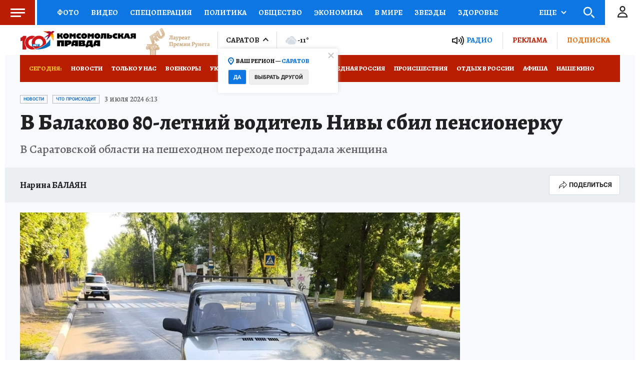

--- FILE ---
content_type: text/html
request_url: https://tns-counter.ru/nc01a**R%3Eundefined*kp_ru/ru/UTF-8/tmsec=kp_ru/564434726***
body_size: 13
content:
CD9C6B0269715430G1769034800:CD9C6B0269715430G1769034800